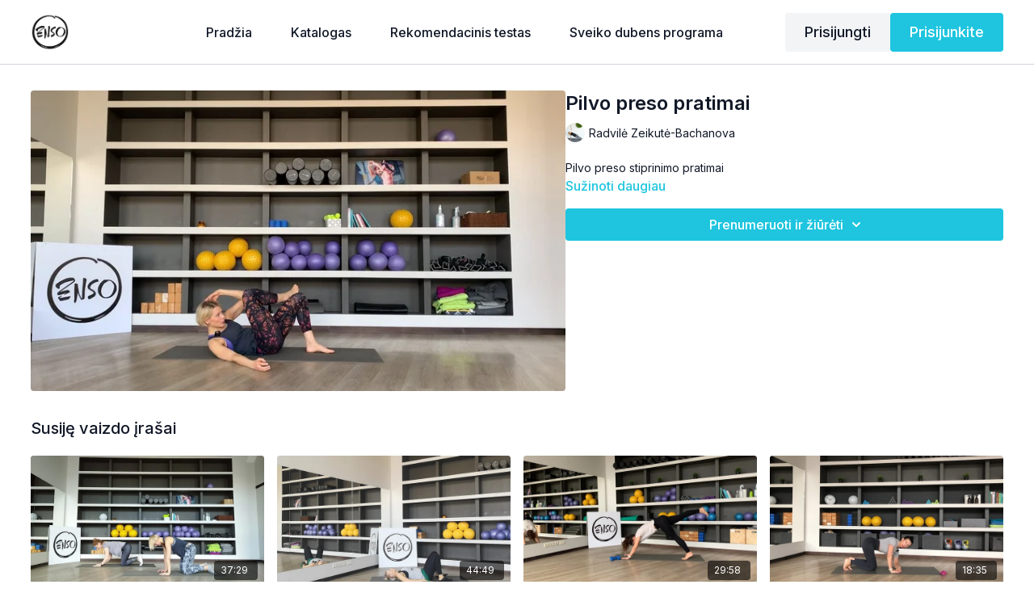

--- FILE ---
content_type: text/vnd.turbo-stream.html; charset=utf-8
request_url: https://ensotv.lt/programs/pratimai-pilvo-presui.turbo_stream?playlist_position=sidebar&preview=false
body_size: -286
content:
<turbo-stream action="update" target="program_show"><template>
  <turbo-frame id="program_player">
      <turbo-frame id="program_content" src="/programs/pratimai-pilvo-presui/program_content?playlist_position=sidebar&amp;preview=false">
</turbo-frame></turbo-frame></template></turbo-stream>

--- FILE ---
content_type: text/vnd.turbo-stream.html; charset=utf-8
request_url: https://ensotv.lt/programs/pratimai-pilvo-presui/program_content?playlist_position=sidebar&preview=false
body_size: 10198
content:
<turbo-stream action="update" target="program_content"><template><div class="hidden"
     data-controller="integrations"
     data-integrations-facebook-pixel-enabled-value="true"
     data-integrations-google-tag-manager-enabled-value="true"
     data-integrations-google-analytics-enabled-value="true"
>
  <span class="hidden"
        data-integrations-target="gTag"
        data-event="ViewContent"
        data-payload-attributes='["content_name"]'
        data-payload-values='[&quot;Pilvo preso pratimai&quot;]'
  ></span>
  <span class="hidden"
        data-integrations-target="fbPx"
        data-event="ViewContent"
        data-payload-attributes='["content_name"]'
        data-payload-values='[&quot;Pilvo preso pratimai&quot;]'
  ></span>
</div>

<div
  id="program-controller"
  class='container hotwired'
  data-controller="program program-details-modal"
  data-program-id="410744"
>
    
<ds-modal no-background="" size="small" with-close-icon id="more-details-modal" data-action="close->program-details-modal#closeDetailModal">
  <div class="bg-ds-default">
    <div class="p-6 pb-0 max-h-[calc(100vh-190px)] overflow-y-auto">
      <p class="text-ds-default text-ds-large-bold mb-4">Pilvo preso pratimai</p>
      <p class="text-ds-small-semi-bold-uppercase text-ds-muted mb-4">Apie</p>
      <div class="content-description text-ds-base-regular text-ds-default mb-6" data-program-details-modal-target="modalContent"></div>
      <div class="p-4 bg-ds-overlay flex flex-col gap-2 rounded overflow-x-auto">
          <div class="flex w-full gap-2">
            <div class="text-ds-small-medium text-ds-default w-[100px]">Trukmė</div>
            <div class="text-ds-micro-semi-bold text-ds-subtle bg-ds-inverted rounded px-1 pt-[0.15rem]">00:14:44</div>
          </div>
        <div class="flex w-full gap-2">
          <div class="text-ds-small-medium text-ds-default w-[100px]">Išleista</div>
          <div class="text-ds-small-regular text-ds-default">balandžio 2020</div>
        </div>
          <div class="flex w-full gap-2">
              <div class="text-ds-small-medium text-ds-default w-[100px] shrink-0">Kategorijos</div>
            <div class="flex flex-col w-full">
                <div class="flex">
                  <a
                    class="shrink-0 text-primary text-ds-small-medium inline-block mr-1"
                    target="_blank"
                    href="/categories/funkcine-treniruote"
                    data-turbo-frame="_top"
                  >
                    Funkcinės ir vid. intensyvumo treniruotės
                  </a>
                  <span class="shrink-0 inline-block text-ds-small-regular text-ds-muted">
                    (66 vaizdo įrašai (-ų))
                  </span>
                </div>
                <div class="flex">
                  <a
                    class="shrink-0 text-primary text-ds-small-medium inline-block mr-1"
                    target="_blank"
                    href="/categories/pratimai-kuno-dalims"
                    data-turbo-frame="_top"
                  >
                    Pratimai atskiroms kūno dalims
                  </a>
                  <span class="shrink-0 inline-block text-ds-small-regular text-ds-muted">
                    (72 vaizdo įrašai (-ų))
                  </span>
                </div>
            </div>
          </div>
      </div>
    </div>
    <div class="text-right p-6 pt-2">
      <ds-button variant="primary" onclick="document.getElementById('more-details-modal').close()">Uždaryti</ds-button>
    </div>
  </div>
</ds-modal>

<div class="flex flex-col lg:flex-row gap-x-12 mb-6 lg:mb-0">
    <div class="h-full w-full lg:w-[55%] relative">
        <img
          src="https://alpha.uscreencdn.com/images/programs/410744/horizontal/thumbnail.jpg?auto=webp&width=700"
          srcset="https://alpha.uscreencdn.com/images/programs/410744/horizontal/thumbnail.jpg?auto=webp&width=700,
                  https://alpha.uscreencdn.com/images/programs/410744/horizontal/thumbnail.jpg?auto=webp&width=1050 2x"
          alt="Pilvo preso pratimai"
          class="aspect-video rounded h-auto w-full"
        >
    </div>
  <div id="program_about" class="w-full lg:w-[45%] lg:mb-5">
      <h1 class="text-ds-title-2-semi-bold mt-2 lg:mt-0">
        Pilvo preso pratimai
      </h1>
      <div class="mt-2">
        <span class="inline-block">
            <ds-avatar
              style="--ds-avatar-size: 1.5rem;"
              class="inline-block "
              size="xxxs"
              url="https://alpha.uscreencdn.com/images/author/111595/small_dsc-1038_orig.1721838184.jpg"
              text="Radvilė Zeikutė-Bachanova">
            </ds-avatar>
        </span>
        <span class="inline-block align-super text-ds-default text-ds-small-regular">
          Radvilė Zeikutė-Bachanova
        </span>
      </div>
    <div class="mt-4 text-ds-small-regular">
      <div aria-expanded=true class="content-description line-clamp-3 max-h-[60px] xl:line-clamp-[7] xl:max-h-[140px] xl:aria-expanded:line-clamp-[11] xl:aria-expanded:max-h-[220px]" data-program-details-modal-target="description">
        <p>Pilvo preso stiprinimo pratimai		</p>
      </div>
      <ds-button variant="text" data-action="click->program-details-modal#openDetailModal" class="cursor-pointer">Sužinoti daugiau</ds-button>
    </div>
    <div class="mt-4 flex flex-col sm:flex-row gap-2 ">
            <ds-dropdown data-test="subscriptions-list" float="center" sm="float:left" class="w-full">
              <ds-button class="w-full" slot="control" variant="primary">
                  Prenumeruoti ir žiūrėti
                <ds-icon slot="after" name="chevron-down"></ds-icon>
              </ds-button>
              <div
                slot="content"
                class="p-6 pt-4 w-screen max-w-screen-md sm:max-w-lg box-border sm:w-auto"
              >
                <p class="text-ds-small-regular mb-4">Pasirinkite narystės rūšį:</p>
                  <a
                    href="/checkout/new?o=25999"
                    data-turbo-frame="_top"
                    class="mb-4 last:mb-0 rounded w-full border border-solid border-ds-default flex hover:opacity-70 transition-opacity"
                  >
                      <div class="h-[4rem] sm:h-[7rem] max-w-[112px] w-full sm:max-w-[192px] flex shrink-0">
                        <img class="h-full max-w-full max-h-full rounded-l mr-auto" src="https://alpha.uscreencdn.com/images/offer/25999/_i1a3822small.1722940370.jpg">
                      </div>
                    <div class="py-1 px-2 sm:px-3 sm:py-3 flex flex-col items-start justify-center w-full">
                      <p class="text-ds-tiny-bold-uppercase text-primary">
                        Kas mėnesį
                      </p>
                      <p class="!hidden sm:!block text-ds-tiny-regular mb-1 max-x-[2rem] overflow-hidden">
                        Kasmėnesinė narystė
                      </p>
                        <div class="flex flex-col items-start">
                          <span class="text-ds-base-semi-bold">
                            14 dienos (-ų)
                          </span>
                          <span class="text-ds-tiny-regular text-ds-muted sm:whitespace-nowrap">
                            €19,00/mėnesis pasibaigus bandomosios versijos galiojimui
                          </span>
                        </div>
                    </div>
                  </a>
                  <a
                    href="/checkout/new?o=45220"
                    data-turbo-frame="_top"
                    class="mb-4 last:mb-0 rounded w-full border border-solid border-ds-default flex hover:opacity-70 transition-opacity"
                  >
                      <div class="h-[4rem] sm:h-[7rem] max-w-[112px] w-full sm:max-w-[192px] flex shrink-0">
                        <img class="h-full max-w-full max-h-full rounded-l mr-auto" src="https://alpha.uscreencdn.com/images/offer/45220/9682_2Foffer_image_2FE77bhcSKaD0Y33wnKdCA__I1A3624.jpg">
                      </div>
                    <div class="py-1 px-2 sm:px-3 sm:py-3 flex flex-col items-start justify-center w-full">
                      <p class="text-ds-tiny-bold-uppercase text-primary">
                        Kas pusmetį
                      </p>
                      <p class="!hidden sm:!block text-ds-tiny-regular mb-1 max-x-[2rem] overflow-hidden">
                        Pusės metų narystė (virš -20% pigiau)
                      </p>
                        <div class="flex flex-col items-start">
                          <span class="text-ds-base-semi-bold">
                            14 dienos (-ų)
                          </span>
                          <span class="text-ds-tiny-regular text-ds-muted sm:whitespace-nowrap">
                            €89,00/6 mėnesiai pasibaigus bandomosios versijos galiojimui
                          </span>
                        </div>
                    </div>
                  </a>
                  <a
                    href="/checkout/new?o=26001"
                    data-turbo-frame="_top"
                    class="mb-4 last:mb-0 rounded w-full border border-solid border-ds-default flex hover:opacity-70 transition-opacity"
                  >
                      <div class="h-[4rem] sm:h-[7rem] max-w-[112px] w-full sm:max-w-[192px] flex shrink-0">
                        <img class="h-full max-w-full max-h-full rounded-l mr-auto" src="https://alpha.uscreencdn.com/images/offer/26001/algis_orig.1763674809.jpg">
                      </div>
                    <div class="py-1 px-2 sm:px-3 sm:py-3 flex flex-col items-start justify-center w-full">
                      <p class="text-ds-tiny-bold-uppercase text-primary">
                        Kasmet
                      </p>
                      <p class="!hidden sm:!block text-ds-tiny-regular mb-1 max-x-[2rem] overflow-hidden">
                        Metinė narystė (-35% pigiau)
                      </p>
                        <div class="flex flex-col items-start">
                          <span class="text-ds-base-semi-bold">
                            14 dienos (-ų)
                          </span>
                          <span class="text-ds-tiny-regular text-ds-muted sm:whitespace-nowrap">
                            €149,00/metai pasibaigus bandomosios versijos galiojimui
                          </span>
                        </div>
                    </div>
                  </a>
              </div>
            </ds-dropdown>
    </div>
  </div>
</div>

</div>


  <turbo-frame loading="lazy" id="program_related" src="/programs/pratimai-pilvo-presui/related" target="_top"></turbo-frame>

</template></turbo-stream>

--- FILE ---
content_type: text/html; charset=utf-8
request_url: https://ensotv.lt/programs/pratimai-pilvo-presui/related
body_size: 11037
content:
<turbo-frame id="program_related" target="_top">

    <div class="container " data-area="program-related-videos">
      <div class="cbt-related mt-8  pb-16">
        <div class="cbt-related-title text-xl font-medium">Susiję vaizdo įrašai</div>
          <div class="mt-5 grid grid-cols-1 sm:grid-cols-2 md:grid-cols-3 lg:grid-cols-4 xl:grid-cols-4 gap-x-4 gap-y-6">
              <div data-area="related-video-item" class="">
                <swiper-slide
  data-card="video_346966"
  data-custom="content-card"
  class="self-start hotwired"
    data-short-description="FUNKCINĖ TRENIRUOTĖ – besikeičiančio tempo ir intensyvumo treniruotė, kurios metu atliekami įvairūs kompleksiniai pratimai."
    data-author-title-0="Radvilė Zeikutė-Bachanova" data-author-permalink-0="author-HUNPSPVD8iw"
>

  <a class="card-image-container" data-turbo="true" data-turbo-prefetch="false" data-turbo-action="advance" data-turbo-frame="_top" onclick="window.CatalogAnalytics(&#39;clickContentItem&#39;, &#39;video&#39;, &#39;346966&#39;, &#39;Related Videos&#39;); window.CatalogAnalytics(&#39;clickRelatedVideo&#39;, &#39;346966&#39;, &#39;1&#39;, &#39;program_page&#39;)" href="/programs/funkcine-su-radvile">
    <div class="image-container relative" data-test="catalog-card">
  <div class="relative image-content">
    <div aria-hidden="true" style="padding-bottom: 56%;"></div>
    <img loading="lazy" alt="Funkcinė su Radvile" decoding="async"
         src="https://alpha.uscreencdn.com/images/programs/346966/horizontal/thumbnail.jpg?auto=webp&width=350"
         srcset="https://alpha.uscreencdn.com/images/programs/346966/horizontal/thumbnail.jpg?auto=webp&width=350 350w,
            https://alpha.uscreencdn.com/images/programs/346966/horizontal/thumbnail.jpg?auto=webp&width=700 2x,
            https://alpha.uscreencdn.com/images/programs/346966/horizontal/thumbnail.jpg?auto=webp&width=1050 3x"
         class="card-image b-image absolute object-cover h-full top-0 left-0" style="opacity: 1;">
  </div>
    <div class="badge flex justify-center items-center text-white content-card-badge z-0">
      <span class="badge-item">37:29</span>
      <svg xmlns="http://www.w3.org/2000/svg" width="13" height="9" viewBox="0 0 13 9" fill="none" class="badge-item content-watched-icon" data-test="content-watched-icon">
  <path fill-rule="evenodd" clip-rule="evenodd" d="M4.99995 7.15142L12.0757 0.0756836L12.9242 0.924212L4.99995 8.84848L0.575684 4.42421L1.42421 3.57568L4.99995 7.15142Z" fill="currentColor"></path>
</svg>

    </div>

</div>
<div class="content-watched-overlay"></div>

</a>  <a class="card-title" data-turbo="true" data-turbo-prefetch="false" data-turbo-action="advance" data-turbo-frame="_top" title="Funkcinė su Radvile" aria-label="Funkcinė su Radvile" onclick="window.CatalogAnalytics(&#39;clickContentItem&#39;, &#39;video&#39;, &#39;346966&#39;, &#39;Related Videos&#39;); window.CatalogAnalytics(&#39;clickRelatedVideo&#39;, &#39;346966&#39;, &#39;1&#39;, &#39;program_page&#39;)" href="/programs/funkcine-su-radvile">
    <span class="line-clamp-2">
      Funkcinė su Radvile
    </span>
</a></swiper-slide>


              </div>
              <div data-area="related-video-item" class="">
                <swiper-slide
  data-card="video_546758"
  data-custom="content-card"
  class="self-start hotwired"
    data-short-description="Power Pilates su guma "
    data-author-title-0="Radvilė Zeikutė-Bachanova" data-author-permalink-0="author-HUNPSPVD8iw"
>

  <a class="card-image-container" data-turbo="true" data-turbo-prefetch="false" data-turbo-action="advance" data-turbo-frame="_top" onclick="window.CatalogAnalytics(&#39;clickContentItem&#39;, &#39;video&#39;, &#39;546758&#39;, &#39;Related Videos&#39;); window.CatalogAnalytics(&#39;clickRelatedVideo&#39;, &#39;546758&#39;, &#39;2&#39;, &#39;program_page&#39;)" href="/programs/pilates-su-guma">
    <div class="image-container relative" data-test="catalog-card">
  <div class="relative image-content">
    <div aria-hidden="true" style="padding-bottom: 56%;"></div>
    <img loading="lazy" alt="Power Pilates su guma" decoding="async"
         src="https://alpha.uscreencdn.com/images/programs/546758/horizontal/thumbnail.jpg?auto=webp&width=350"
         srcset="https://alpha.uscreencdn.com/images/programs/546758/horizontal/thumbnail.jpg?auto=webp&width=350 350w,
            https://alpha.uscreencdn.com/images/programs/546758/horizontal/thumbnail.jpg?auto=webp&width=700 2x,
            https://alpha.uscreencdn.com/images/programs/546758/horizontal/thumbnail.jpg?auto=webp&width=1050 3x"
         class="card-image b-image absolute object-cover h-full top-0 left-0" style="opacity: 1;">
  </div>
    <div class="badge flex justify-center items-center text-white content-card-badge z-0">
      <span class="badge-item">44:49</span>
      <svg xmlns="http://www.w3.org/2000/svg" width="13" height="9" viewBox="0 0 13 9" fill="none" class="badge-item content-watched-icon" data-test="content-watched-icon">
  <path fill-rule="evenodd" clip-rule="evenodd" d="M4.99995 7.15142L12.0757 0.0756836L12.9242 0.924212L4.99995 8.84848L0.575684 4.42421L1.42421 3.57568L4.99995 7.15142Z" fill="currentColor"></path>
</svg>

    </div>

</div>
<div class="content-watched-overlay"></div>

</a>  <a class="card-title" data-turbo="true" data-turbo-prefetch="false" data-turbo-action="advance" data-turbo-frame="_top" title="Power Pilates su guma" aria-label="Power Pilates su guma" onclick="window.CatalogAnalytics(&#39;clickContentItem&#39;, &#39;video&#39;, &#39;546758&#39;, &#39;Related Videos&#39;); window.CatalogAnalytics(&#39;clickRelatedVideo&#39;, &#39;546758&#39;, &#39;2&#39;, &#39;program_page&#39;)" href="/programs/pilates-su-guma">
    <span class="line-clamp-2">
      Power Pilates su guma
    </span>
</a></swiper-slide>


              </div>
              <div data-area="related-video-item" class="">
                <swiper-slide
  data-card="video_1494367"
  data-custom="content-card"
  class="self-start hotwired"
    data-short-description="Treniruotė skirta stiprinti viso kūno raumenis. Svarelius galima pasirinkti pagal savo pajėguma."
    data-author-title-0="Monika Šostkaitė" data-author-permalink-0="monika-sostkaite"
>

  <a class="card-image-container" data-turbo="true" data-turbo-prefetch="false" data-turbo-action="advance" data-turbo-frame="_top" onclick="window.CatalogAnalytics(&#39;clickContentItem&#39;, &#39;video&#39;, &#39;1494367&#39;, &#39;Related Videos&#39;); window.CatalogAnalytics(&#39;clickRelatedVideo&#39;, &#39;1494367&#39;, &#39;3&#39;, &#39;program_page&#39;)" href="/programs/jegos-treniruote">
    <div class="image-container relative" data-test="catalog-card">
  <div class="relative image-content">
    <div aria-hidden="true" style="padding-bottom: 56%;"></div>
    <img loading="lazy" alt="Jėgos treniruotė su svareliais" decoding="async"
         src="https://alpha.uscreencdn.com/images/programs/1494367/horizontal/thumbnail.jpg?auto=webp&width=350"
         srcset="https://alpha.uscreencdn.com/images/programs/1494367/horizontal/thumbnail.jpg?auto=webp&width=350 350w,
            https://alpha.uscreencdn.com/images/programs/1494367/horizontal/thumbnail.jpg?auto=webp&width=700 2x,
            https://alpha.uscreencdn.com/images/programs/1494367/horizontal/thumbnail.jpg?auto=webp&width=1050 3x"
         class="card-image b-image absolute object-cover h-full top-0 left-0" style="opacity: 1;">
  </div>
    <div class="badge flex justify-center items-center text-white content-card-badge z-0">
      <span class="badge-item">29:58</span>
      <svg xmlns="http://www.w3.org/2000/svg" width="13" height="9" viewBox="0 0 13 9" fill="none" class="badge-item content-watched-icon" data-test="content-watched-icon">
  <path fill-rule="evenodd" clip-rule="evenodd" d="M4.99995 7.15142L12.0757 0.0756836L12.9242 0.924212L4.99995 8.84848L0.575684 4.42421L1.42421 3.57568L4.99995 7.15142Z" fill="currentColor"></path>
</svg>

    </div>

</div>
<div class="content-watched-overlay"></div>

</a>  <a class="card-title" data-turbo="true" data-turbo-prefetch="false" data-turbo-action="advance" data-turbo-frame="_top" title="Jėgos treniruotė su svareliais" aria-label="Jėgos treniruotė su svareliais" onclick="window.CatalogAnalytics(&#39;clickContentItem&#39;, &#39;video&#39;, &#39;1494367&#39;, &#39;Related Videos&#39;); window.CatalogAnalytics(&#39;clickRelatedVideo&#39;, &#39;1494367&#39;, &#39;3&#39;, &#39;program_page&#39;)" href="/programs/jegos-treniruote">
    <span class="line-clamp-2">
      Jėgos treniruotė su svareliais
    </span>
</a></swiper-slide>


              </div>
              <div data-area="related-video-item" class="">
                <swiper-slide
  data-card="video_2899844"
  data-custom="content-card"
  class="self-start hotwired"
    data-short-description="Tai mankšta skirta stiprinti, padailinti bei formuoti sėdmenis. Pratimai atliekami su guma, tačiau, jei jos neturite, nieko tokio."
    data-author-title-0="Reda Vaičienė" data-author-permalink-0="reda-vaiciene"
>

  <a class="card-image-container" data-turbo="true" data-turbo-prefetch="false" data-turbo-action="advance" data-turbo-frame="_top" onclick="window.CatalogAnalytics(&#39;clickContentItem&#39;, &#39;video&#39;, &#39;2899844&#39;, &#39;Related Videos&#39;); window.CatalogAnalytics(&#39;clickRelatedVideo&#39;, &#39;2899844&#39;, &#39;4&#39;, &#39;program_page&#39;)" href="/programs/sedmenu_treniruote">
    <div class="image-container relative" data-test="catalog-card">
  <div class="relative image-content">
    <div aria-hidden="true" style="padding-bottom: 56%;"></div>
    <img loading="lazy" alt="Sėdmenų treniruotė" decoding="async"
         src="https://alpha.uscreencdn.com/images/programs/2899844/horizontal/68082586-1ddf-4d5a-8d2e-2b8758c6cb46.jpg?auto=webp&width=350"
         srcset="https://alpha.uscreencdn.com/images/programs/2899844/horizontal/68082586-1ddf-4d5a-8d2e-2b8758c6cb46.jpg?auto=webp&width=350 350w,
            https://alpha.uscreencdn.com/images/programs/2899844/horizontal/68082586-1ddf-4d5a-8d2e-2b8758c6cb46.jpg?auto=webp&width=700 2x,
            https://alpha.uscreencdn.com/images/programs/2899844/horizontal/68082586-1ddf-4d5a-8d2e-2b8758c6cb46.jpg?auto=webp&width=1050 3x"
         class="card-image b-image absolute object-cover h-full top-0 left-0" style="opacity: 1;">
  </div>
    <div class="badge flex justify-center items-center text-white content-card-badge z-0">
      <span class="badge-item">18:35</span>
      <svg xmlns="http://www.w3.org/2000/svg" width="13" height="9" viewBox="0 0 13 9" fill="none" class="badge-item content-watched-icon" data-test="content-watched-icon">
  <path fill-rule="evenodd" clip-rule="evenodd" d="M4.99995 7.15142L12.0757 0.0756836L12.9242 0.924212L4.99995 8.84848L0.575684 4.42421L1.42421 3.57568L4.99995 7.15142Z" fill="currentColor"></path>
</svg>

    </div>

</div>
<div class="content-watched-overlay"></div>

</a>  <a class="card-title" data-turbo="true" data-turbo-prefetch="false" data-turbo-action="advance" data-turbo-frame="_top" title="Sėdmenų treniruotė" aria-label="Sėdmenų treniruotė" onclick="window.CatalogAnalytics(&#39;clickContentItem&#39;, &#39;video&#39;, &#39;2899844&#39;, &#39;Related Videos&#39;); window.CatalogAnalytics(&#39;clickRelatedVideo&#39;, &#39;2899844&#39;, &#39;4&#39;, &#39;program_page&#39;)" href="/programs/sedmenu_treniruote">
    <span class="line-clamp-2">
      Sėdmenų treniruotė
    </span>
</a></swiper-slide>


              </div>
          </div>
        </div>
      </div>
    </div>
</turbo-frame>